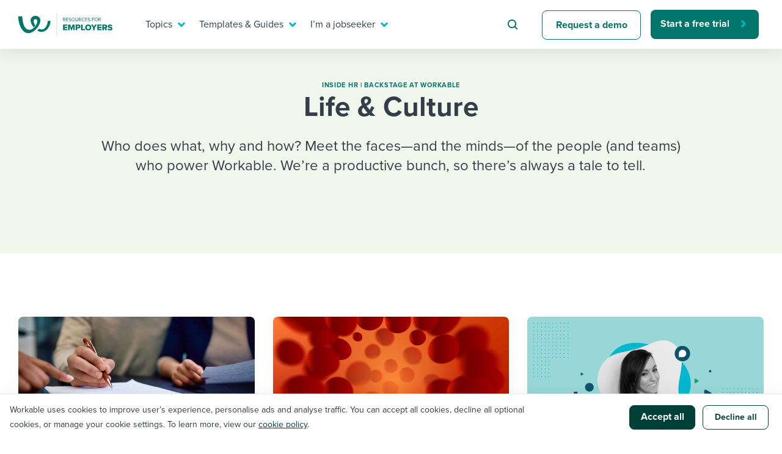

--- FILE ---
content_type: application/javascript; charset=UTF-8
request_url: https://resources.workable.com/cdn-cgi/challenge-platform/h/b/scripts/jsd/d251aa49a8a3/main.js?
body_size: 7766
content:
window._cf_chl_opt={AKGCx8:'b'};~function(N6,Wx,Ws,Wl,Wi,WT,Wz,WH,N0,N2){N6=D,function(R,A,NM,N5,W,N){for(NM={R:574,A:426,W:391,N:403,S:392,B:427,c:489,E:400,V:367,X:417,C:363},N5=D,W=R();!![];)try{if(N=-parseInt(N5(NM.R))/1+parseInt(N5(NM.A))/2+-parseInt(N5(NM.W))/3*(parseInt(N5(NM.N))/4)+-parseInt(N5(NM.S))/5+parseInt(N5(NM.B))/6*(parseInt(N5(NM.c))/7)+-parseInt(N5(NM.E))/8*(parseInt(N5(NM.V))/9)+parseInt(N5(NM.X))/10*(parseInt(N5(NM.C))/11),A===N)break;else W.push(W.shift())}catch(S){W.push(W.shift())}}(G,700522),Wx=this||self,Ws=Wx[N6(562)],Wl={},Wl[N6(454)]='o',Wl[N6(576)]='s',Wl[N6(520)]='u',Wl[N6(397)]='z',Wl[N6(478)]='n',Wl[N6(589)]='I',Wl[N6(526)]='b',Wi=Wl,Wx[N6(547)]=function(R,A,W,N,S1,S0,No,ND,S,E,V,X,C,K,F){if(S1={R:479,A:466,W:515,N:479,S:573,B:372,c:557,E:573,V:557,X:500,C:563,K:385,F:511,f:461,Q:545,L:473,J:381,U:512,Z:528},S0={R:441,A:484,W:399,N:475,S:542,B:385,c:545,E:369,V:577,X:420,C:416,K:386,F:535,f:409,Q:394,L:499,J:386,U:535},No={R:587,A:483,W:365,N:386},ND=N6,S={'AnXQy':function(Q,L){return Q<L},'rLguZ':function(Q,L){return L==Q},'HBsBJ':function(Q,L){return Q-L},'bFuPI':function(Q,L){return Q(L)},'tBEqD':function(Q,L){return Q>L},'BaKRV':function(Q,L){return Q<<L},'phZkF':function(Q,L){return Q!==L},'gSdAF':function(Q,L){return Q+L},'tTeuQ':function(Q,L){return Q+L},'giKAe':function(Q,L,J){return Q(L,J)},'AvVpa':function(Q,L){return Q+L},'sUdHG':function(Q,L){return Q+L},'LhSsb':function(Q,L){return Q+L}},A===null||A===void 0)return N;for(E=WI(A),R[ND(S1.R)][ND(S1.A)]&&(E=E[ND(S1.W)](R[ND(S1.N)][ND(S1.A)](A))),E=R[ND(S1.S)][ND(S1.B)]&&R[ND(S1.c)]?R[ND(S1.E)][ND(S1.B)](new R[(ND(S1.V))](E)):function(Q,NR,L){if(NR=ND,S[NR(S0.R)](NR(S0.A),NR(S0.W))){for(Q[NR(S0.N)](),L=0;S[NR(S0.S)](L,Q[NR(S0.B)]);Q[L]===Q[S[NR(S0.c)](L,1)]?Q[NR(S0.E)](S[NR(S0.V)](L,1),1):L+=1);return Q}else{for(X=0;S[NR(S0.S)](I,T);P<<=1,S[NR(S0.X)](H,S[NR(S0.C)](Q,1))?(R=0,O[NR(S0.K)](S[NR(S0.F)](C,K)),Y=0):A++,z++);for(o=G0[NR(S0.f)](0),G1=0;S[NR(S0.Q)](8,G2);G4=S[NR(S0.L)](G5,1)|1.9&G6,G7==S[NR(S0.C)](G8,1)?(G9=0,GG[NR(S0.J)](S[NR(S0.U)](GD,GR)),GA=0):GW++,GN>>=1,G3++);}}(E),V='nAsAaAb'.split('A'),V=V[ND(S1.X)][ND(S1.C)](V),X=0;X<E[ND(S1.K)];C=E[X],K=Wn(R,A,C),V(K)?(F='s'===K&&!R[ND(S1.F)](A[C]),ND(S1.f)===S[ND(S1.Q)](W,C)?S[ND(S1.L)](B,S[ND(S1.J)](W,C),K):F||B(S[ND(S1.U)](W,C),A[C])):S[ND(S1.L)](B,S[ND(S1.Z)](W,C),K),X++);return N;function B(Q,L,NG){NG=D,Object[NG(No.R)][NG(No.A)][NG(No.W)](N,L)||(N[L]=[]),N[L][NG(No.N)](Q)}},WT=N6(543)[N6(553)](';'),Wz=WT[N6(500)][N6(563)](WT),Wx[N6(502)]=function(R,A,S4,NA,W,N,S,B,E){for(S4={R:579,A:385,W:385,N:529,S:450,B:386,c:464},NA=N6,W={'ChAJz':function(V,X){return V(X)}},N=Object[NA(S4.R)](A),S=0;S<N[NA(S4.A)];S++)if(B=N[S],B==='f'&&(B='N'),R[B]){for(E=0;E<A[N[S]][NA(S4.W)];-1===R[B][NA(S4.N)](A[N[S]][E])&&(W[NA(S4.S)](Wz,A[N[S]][E])||R[B][NA(S4.B)]('o.'+A[N[S]][E])),E++);}else R[B]=A[N[S]][NA(S4.c)](function(V){return'o.'+V})},WH=null,N0=Wo(),N2=function(wS,wN,wW,wA,wG,NQ,A,W,N,S){return wS={R:407,A:560},wN={R:477,A:533,W:578,N:471,S:459,B:491,c:505,E:386,V:471,X:418,C:568,K:477,F:497,f:494,Q:578,L:477,J:455,U:387,Z:376,g:534,d:443,j:425,y:581,v:477,M:555,x:516,s:386,l:516,i:477},wW={R:385},wA={R:440,A:440,W:409,N:385,S:529,B:554,c:386,E:464},wG={R:581,A:385,W:516,N:587,S:483,B:365,c:365,E:567,V:553,X:587,C:483,K:365,F:409,f:578,Q:386,L:590,J:533,U:386,Z:443,g:581,d:374,j:386,y:443,v:465,M:457,x:376,s:477,l:421,i:505,e:491,n:477,I:587,T:483,z:396,P:462,H:382,h:410,b:459,O:453,k:571,m:376,Y:507,a:384,o:425},NQ=N6,A={'leaIq':function(B,c){return B==c},'YVbwf':function(B,c){return B<c},'Pptxx':function(B,c){return B<<c},'ZyIId':function(B,c){return c&B},'zRLiQ':function(B,c){return B(c)},'XtaCj':function(B,c){return B-c},'saUCJ':function(B,c){return B>c},'HqjIG':function(B,c){return B|c},'WZhaA':function(B,c){return B(c)},'SbvWW':function(B,c){return B-c},'VrMVP':function(B,c){return B(c)},'wNvdc':function(B,c){return c==B},'WyXLE':function(B,c){return B<c},'EQvpk':function(B,c){return B==c},'CWkLD':function(B,c){return B|c},'rXYIT':function(B,c){return B<<c},'oYGVK':function(B,c){return B==c},'XcLQg':function(B,c){return B(c)},'wKJHK':function(B,c){return B>c},'Aeeti':function(B,c){return B|c},'bDPNu':function(B,c){return B==c},'FqOtc':function(B,c){return c!=B},'GiZSN':function(B,c){return c==B},'GKFig':function(B,c){return B*c},'uWufO':function(B,c){return B!=c},'AWDYY':function(B,c){return c==B},'FSOGV':function(B,c){return c&B},'oTtvQ':function(B,c){return B==c},'PvTln':function(B,c){return B<c},'mfFkc':function(B,c){return c===B}},W=String[NQ(wS.R)],N={'h':function(B,w8){return w8={R:558,A:516},B==null?'':N.g(B,6,function(c,NL){return NL=D,NL(w8.R)[NL(w8.A)](c)})},'g':function(B,E,V,NJ,X,C,K,F,Q,L,J,U,Z,j,y,M,x,s,i,I){if(NJ=NQ,A[NJ(wG.R)](null,B))return'';for(C={},K={},F='',Q=2,L=3,J=2,U=[],Z=0,j=0,y=0;y<B[NJ(wG.A)];y+=1)if(M=B[NJ(wG.W)](y),Object[NJ(wG.N)][NJ(wG.S)][NJ(wG.B)](C,M)||(C[M]=L++,K[M]=!0),x=F+M,Object[NJ(wG.N)][NJ(wG.S)][NJ(wG.c)](C,x))F=x;else for(s=NJ(wG.E)[NJ(wG.V)]('|'),i=0;!![];){switch(s[i++]){case'0':if(Object[NJ(wG.X)][NJ(wG.C)][NJ(wG.K)](K,F)){if(256>F[NJ(wG.F)](0)){for(X=0;A[NJ(wG.f)](X,J);Z<<=1,j==E-1?(j=0,U[NJ(wG.Q)](V(Z)),Z=0):j++,X++);for(I=F[NJ(wG.F)](0),X=0;8>X;Z=A[NJ(wG.L)](Z,1)|A[NJ(wG.J)](I,1),j==E-1?(j=0,U[NJ(wG.U)](A[NJ(wG.Z)](V,Z)),Z=0):j++,I>>=1,X++);}else{for(I=1,X=0;X<J;Z=I|Z<<1,A[NJ(wG.g)](j,A[NJ(wG.d)](E,1))?(j=0,U[NJ(wG.j)](A[NJ(wG.y)](V,Z)),Z=0):j++,I=0,X++);for(I=F[NJ(wG.F)](0),X=0;A[NJ(wG.v)](16,X);Z=A[NJ(wG.M)](Z<<1,1.26&I),A[NJ(wG.g)](j,E-1)?(j=0,U[NJ(wG.j)](A[NJ(wG.x)](V,Z)),Z=0):j++,I>>=1,X++);}Q--,0==Q&&(Q=Math[NJ(wG.s)](2,J),J++),delete K[F]}else for(I=C[F],X=0;X<J;Z=Z<<1.64|I&1.33,j==A[NJ(wG.l)](E,1)?(j=0,U[NJ(wG.Q)](V(Z)),Z=0):j++,I>>=1,X++);continue;case'1':F=A[NJ(wG.i)](String,M);continue;case'2':A[NJ(wG.e)](0,Q)&&(Q=Math[NJ(wG.n)](2,J),J++);continue;case'3':C[x]=L++;continue;case'4':Q--;continue}break}if(''!==F){if(Object[NJ(wG.I)][NJ(wG.T)][NJ(wG.K)](K,F)){if(256>F[NJ(wG.F)](0)){for(X=0;A[NJ(wG.z)](X,J);Z<<=1,A[NJ(wG.P)](j,E-1)?(j=0,U[NJ(wG.Q)](V(Z)),Z=0):j++,X++);for(I=F[NJ(wG.F)](0),X=0;8>X;Z=A[NJ(wG.H)](Z<<1.04,1.63&I),j==E-1?(j=0,U[NJ(wG.Q)](V(Z)),Z=0):j++,I>>=1,X++);}else{for(I=1,X=0;X<J;Z=A[NJ(wG.h)](Z,1)|I,A[NJ(wG.b)](j,E-1)?(j=0,U[NJ(wG.Q)](A[NJ(wG.O)](V,Z)),Z=0):j++,I=0,X++);for(I=F[NJ(wG.F)](0),X=0;A[NJ(wG.k)](16,X);Z=A[NJ(wG.L)](Z,1)|1.83&I,E-1==j?(j=0,U[NJ(wG.U)](V(Z)),Z=0):j++,I>>=1,X++);}Q--,Q==0&&(Q=Math[NJ(wG.s)](2,J),J++),delete K[F]}else for(I=C[F],X=0;X<J;Z=Z<<1|1.06&I,E-1==j?(j=0,U[NJ(wG.j)](A[NJ(wG.m)](V,Z)),Z=0):j++,I>>=1,X++);Q--,0==Q&&J++}for(I=2,X=0;X<J;Z=A[NJ(wG.Y)](Z<<1,1&I),A[NJ(wG.P)](j,A[NJ(wG.l)](E,1))?(j=0,U[NJ(wG.U)](V(Z)),Z=0):j++,I>>=1,X++);for(;;)if(Z<<=1,A[NJ(wG.a)](j,E-1)){U[NJ(wG.j)](V(Z));break}else j++;return U[NJ(wG.o)]('')},'j':function(B,NU){return NU=NQ,null==B?'':''==B?null:N.i(B[NU(wW.R)],32768,function(c,NZ,E,X,C){if(NZ=NU,E={'FcKOG':function(V,X){return V(X)}},NZ(wA.R)===NZ(wA.A))return B[NZ(wA.W)](c);else if(X=y[W],X==='f'&&(X='N'),M[X]){for(C=0;C<x[s[l]][NZ(wA.N)];-1===i[X][NZ(wA.S)](C[n[I]][C])&&(E[NZ(wA.B)](T,z[P[H]][C])||h[X][NZ(wA.c)]('o.'+b[O[k]][C])),C++);}else m[X]=Y[a[o]][NZ(wA.E)](function(G3){return'o.'+G3})})},'i':function(B,E,V,Nr,X,C,K,F,Q,L,J,U,Z,j,y,M,s,x){for(Nr=NQ,X=[],C=4,K=4,F=3,Q=[],U=V(0),Z=E,j=1,L=0;3>L;X[L]=L,L+=1);for(y=0,M=Math[Nr(wN.R)](2,2),J=1;J!=M;x=A[Nr(wN.A)](U,Z),Z>>=1,0==Z&&(Z=E,U=V(j++)),y|=(A[Nr(wN.W)](0,x)?1:0)*J,J<<=1);switch(y){case 0:for(y=0,M=Math[Nr(wN.R)](2,8),J=1;A[Nr(wN.N)](J,M);x=Z&U,Z>>=1,A[Nr(wN.S)](0,Z)&&(Z=E,U=V(j++)),y|=J*(0<x?1:0),J<<=1);s=W(y);break;case 1:for(y=0,M=Math[Nr(wN.R)](2,16),J=1;J!=M;x=Z&U,Z>>=1,A[Nr(wN.B)](0,Z)&&(Z=E,U=A[Nr(wN.c)](V,j++)),y|=J*(0<x?1:0),J<<=1);s=W(y);break;case 2:return''}for(L=X[3]=s,Q[Nr(wN.E)](s);;){if(j>B)return'';for(y=0,M=Math[Nr(wN.R)](2,F),J=1;A[Nr(wN.V)](J,M);x=Z&U,Z>>=1,A[Nr(wN.X)](0,Z)&&(Z=E,U=V(j++)),y|=A[Nr(wN.C)](0<x?1:0,J),J<<=1);switch(s=y){case 0:for(y=0,M=Math[Nr(wN.K)](2,8),J=1;A[Nr(wN.F)](J,M);x=Z&U,Z>>=1,A[Nr(wN.f)](0,Z)&&(Z=E,U=V(j++)),y|=(A[Nr(wN.Q)](0,x)?1:0)*J,J<<=1);X[K++]=W(y),s=K-1,C--;break;case 1:for(y=0,M=Math[Nr(wN.L)](2,16),J=1;M!=J;x=A[Nr(wN.J)](U,Z),Z>>=1,A[Nr(wN.U)](0,Z)&&(Z=E,U=A[Nr(wN.Z)](V,j++)),y|=(A[Nr(wN.g)](0,x)?1:0)*J,J<<=1);X[K++]=A[Nr(wN.d)](W,y),s=K-1,C--;break;case 2:return Q[Nr(wN.j)]('')}if(A[Nr(wN.y)](0,C)&&(C=Math[Nr(wN.v)](2,F),F++),X[s])s=X[s];else if(A[Nr(wN.M)](s,K))s=L+L[Nr(wN.x)](0);else return null;Q[Nr(wN.s)](s),X[K++]=L+s[Nr(wN.l)](0),C--,L=s,0==C&&(C=Math[Nr(wN.i)](2,F),F++)}}},S={},S[NQ(wS.A)]=N.h,S}(),N3();function N4(N,S,wJ,Nv,B,c,E,V){if(wJ={R:510,A:541,W:584,N:588,S:518,B:388,c:402,E:541,V:559,X:582,C:588,K:452,F:504,f:402,Q:559,L:550,J:406,U:452,Z:504},Nv=N6,B={},B[Nv(wJ.R)]=function(X,C){return X===C},B[Nv(wJ.A)]=Nv(wJ.W),B[Nv(wJ.N)]=Nv(wJ.S),c=B,!N[Nv(wJ.B)])return;c[Nv(wJ.R)](S,Nv(wJ.S))?(E={},E[Nv(wJ.c)]=c[Nv(wJ.E)],E[Nv(wJ.V)]=N.r,E[Nv(wJ.X)]=c[Nv(wJ.C)],Wx[Nv(wJ.K)][Nv(wJ.F)](E,'*')):(V={},V[Nv(wJ.f)]=Nv(wJ.W),V[Nv(wJ.Q)]=N.r,V[Nv(wJ.X)]=Nv(wJ.L),V[Nv(wJ.J)]=S,Wx[Nv(wJ.U)][Nv(wJ.Z)](V,'*'))}function We(A,W,Nx,N7,N,S){return Nx={R:405,A:474,W:364,N:364,S:587,B:585,c:365,E:529,V:405},N7=N6,N={},N[N7(Nx.R)]=N7(Nx.A),S=N,W instanceof A[N7(Nx.W)]&&0<A[N7(Nx.N)][N7(Nx.S)][N7(Nx.B)][N7(Nx.c)](W)[N7(Nx.E)](S[N7(Nx.V)])}function WP(S7,NW,W,N,S,B,c,E,V,X){W=(S7={R:448,A:498,W:565,N:527,S:553,B:380,c:586,E:411,V:517,X:422,C:492,K:379,F:419,f:480,Q:538,L:506,J:414,U:552,Z:525},NW=N6,{'VIuhW':NW(S7.R),'tIpxW':function(C,K,F,f,Q){return C(K,F,f,Q)},'cftTt':NW(S7.A),'VoUBg':function(C,K,F,f,Q){return C(K,F,f,Q)},'aKVSL':NW(S7.W)});try{for(N=W[NW(S7.N)][NW(S7.S)]('|'),S=0;!![];){switch(N[S++]){case'0':B={};continue;case'1':B=W[NW(S7.B)](pRIb1,V,V[W[NW(S7.c)]]||V[NW(S7.E)],'n.',B);continue;case'2':B=pRIb1(V,c[NW(S7.V)],'d.',B);continue;case'3':B=W[NW(S7.X)](pRIb1,V,V,'',B);continue;case'4':c[NW(S7.C)]='-1';continue;case'5':c=Ws[NW(S7.K)](W[NW(S7.F)]);continue;case'6':return E={},E.r=B,E.e=null,E;case'7':c[NW(S7.f)]=NW(S7.Q);continue;case'8':V=c[NW(S7.L)];continue;case'9':Ws[NW(S7.J)][NW(S7.U)](c);continue;case'10':Ws[NW(S7.J)][NW(S7.Z)](c);continue}break}}catch(C){return X={},X.r={},X.e=C,X}}function WY(SK,NX,R,A,W,N){return SK={R:539,A:413,W:447,N:575,S:444},NX=N6,R={'wAOUq':function(S){return S()},'rDKnm':function(S,B){return S/B},'QVgpR':function(S,B){return S-B}},A=3600,W=R[NX(SK.R)](Wm),N=Math[NX(SK.A)](R[NX(SK.W)](Date[NX(SK.N)](),1e3)),R[NX(SK.S)](N,W)>A?![]:!![]}function WO(Sc,Nc,R,A){if(Sc={R:371},Nc=N6,R={'JBoku':function(W,N,S){return W(N,S)}},A=Wb(),A===null)return;WH=(WH&&clearTimeout(WH),R[Nc(Sc.R)](setTimeout,function(){Wh()},A*1e3))}function Wk(R,SE,NE){return SE={R:583},NE=N6,Math[NE(SE.R)]()<R}function Wo(Sg,NF){return Sg={R:521},NF=N6,crypto&&crypto[NF(Sg.R)]?crypto[NF(Sg.R)]():''}function D(R,A,W,N){return R=R-363,W=G(),N=W[R],N}function G(wU){return wU='tIpxW,AvVpa,CWkLD,getPrototypeOf,bDPNu,length,push,oTtvQ,api,timeout,readyState,3iqLnLe,447400lqcbkS,DOMContentLoaded,tBEqD,http-code:,WyXLE,symbol,/cdn-cgi/challenge-platform/h/,jOcrb,200urJPiP,QMNJn,source,1454952jpeTCd,iVkFj,jyoig,detail,fromCharCode,YmEPI,charCodeAt,rXYIT,navigator,CnwA5,floor,body,CWOiz,HBsBJ,10LQVsCT,GiZSN,aKVSL,rLguZ,SbvWW,VoUBg,eNEsy,LTElw,join,1054926EPnbxS,5814RBvhYH,status,nGGKu,FJmUm,hDFVb,FCWFP,pkLOA2,rgIiK,BaUKn,TfbFN,YxEgO,bgTFp,_cf_chl_opt,Saadx,phZkF,xhr-error,zRLiQ,QVgpR,OXYyO,JUGXF,rDKnm,5|7|4|10|8|0|3|1|2|9|6,href,ChAJz,ICLtK,parent,XcLQg,object,FSOGV,__CF$cv$params,HqjIG,RwILs,oYGVK,AdeF3,d.cookie,EQvpk,bYRcW,map,saUCJ,getOwnPropertyNames,ajsRz,stringify,loading,yfoun,FqOtc,cZkFM,giKAe,[native code],sort,POST,pow,number,Object,style,QnyAU,afrKU,hasOwnProperty,eRgAq,onload,log,xSRYk,UkbLd,8729rdXGuA,chctx,wNvdc,tabIndex,qCNKn,AWDYY,TYlZ6,function,uWufO,clientInformation,BaKRV,includes,open,rxvNi8,jsd,postMessage,VrMVP,contentWindow,Aeeti,error on cf_chl_props,UFLRG,NCrcZ,isNaN,sUdHG,OzaED,Cubjo,concat,charAt,contentDocument,success,FmJrO,undefined,randomUUID,EuoXG,JBxy9,onerror,appendChild,boolean,VIuhW,LhSsb,indexOf,XMLHttpRequest,location,HflKn,ZyIId,PvTln,bFuPI,aUjz8,isArray,display: none,wAOUq,AKGCx8,EVljW,AnXQy,_cf_chl_opt;JJgc4;PJAn2;kJOnV9;IWJi4;OHeaY1;DqMg0;FKmRv9;LpvFx1;cAdz2;PqBHf2;nFZCC5;ddwW5;pRIb1;rxvNi8;RrrrA2;erHi9,JFThg,gSdAF,qKzTP,pRIb1,UZlxE,fcUNm,error,errorInfoObject,removeChild,split,FcKOG,mfFkc,addEventListener,Set,Dlia2UfTyScGQBu1h0$5R+C4kwmgxMILAWzNq9KXejdObFt6J3Yr8VZovE7pnH-Ps,sid,xVuiEaFuJ,catch,document,bind,zSDYe,iframe,onreadystatechange,0|4|2|3|1,GKFig,send,SSTpq3,wKJHK,ontimeout,Array,1177515SwyVgd,now,string,tTeuQ,YVbwf,keys,LRmiB4,leaIq,event,random,cloudflare-invisible,toString,cftTt,prototype,VfvRQ,bigint,Pptxx,18941989QTqlZe,Function,call,/jsd/oneshot/d251aa49a8a3/0.7025301586861921:1769160442:_qnznp8csSBnjUAGmuRJd3hxkebRVLZLXe5ru6xtIMk/,405558DnKQFk,/invisible/jsd,splice,oCpAh,JBoku,from,/b/ov1/0.7025301586861921:1769160442:_qnznp8csSBnjUAGmuRJd3hxkebRVLZLXe5ru6xtIMk/,XtaCj,vfaqi,WZhaA,iMmXR,IBkZu,createElement'.split(','),G=function(){return wU},G()}function WI(R,Nn,N9,A){for(Nn={R:515,A:579,W:383},N9=N6,A=[];null!==R;A=A[N9(Nn.R)](Object[N9(Nn.A)](R)),R=Object[N9(Nn.W)](R));return A}function Wp(SS,NB,R){return SS={R:532,A:493},NB=N6,R={'HflKn':function(A,W){return W!==A},'qCNKn':function(A){return A()}},R[NB(SS.R)](R[NB(SS.A)](Wb),null)}function Wm(SX,NV,R,A){return SX={R:456,A:413,W:513},NV=N6,R={'OzaED':function(W,N){return W(N)}},A=Wx[NV(SX.R)],Math[NV(SX.A)](+R[NV(SX.W)](atob,A.t))}function Wb(SA,Nw,A,W,N,S){return SA={R:378,A:478,W:456},Nw=N6,A={},A[Nw(SA.R)]=Nw(SA.A),W=A,N=Wx[Nw(SA.W)],!N?null:(S=N.i,typeof S!==W[Nw(SA.R)]||S<30)?null:S}function Wn(A,W,N,Ne,N8,S,B,E,K,V){B=(Ne={R:370,A:430,W:472,N:446,S:370,B:454,c:496,E:561,V:546,X:472,C:561,K:573,F:537,f:573},N8=N6,S={},S[N8(Ne.R)]=function(X,C){return C==X},S[N8(Ne.A)]=function(X,C){return X==C},S[N8(Ne.W)]=N8(Ne.N),S);try{E=W[N]}catch(X){return'i'}if(null==E)return E===void 0?'u':'x';if(B[N8(Ne.S)](N8(Ne.B),typeof E))try{if(B[N8(Ne.A)](N8(Ne.c),typeof E[N8(Ne.E)]))return N8(Ne.V)===B[N8(Ne.X)]?(K={},K.r={},K.e=K,K):(E[N8(Ne.C)](function(){}),'p')}catch(K){}return A[N8(Ne.K)][N8(Ne.F)](E)?'a':E===A[N8(Ne.f)]?'D':E===!0?'T':E===!1?'F':(V=typeof E,N8(Ne.c)==V?We(A,E)?'N':'f':Wi[V]||'?')}function N3(wQ,wf,wK,wC,Ng,R,A,W,N,S){if(wQ={R:389,A:549,W:429,N:456,S:390,B:469,c:556,E:556,V:393,X:566},wf={R:522,A:390,W:469,N:566},wK={R:514,A:548,W:481,N:549,S:458,B:423,c:404,E:429,V:445,X:463,C:467},wC={R:438},Ng=N6,R={'bYRcW':function(B){return B()},'bgTFp':function(B,c){return B(c)},'Cubjo':Ng(wQ.R),'UZlxE':function(B,c){return c!==B},'QnyAU':Ng(wQ.A),'iVkFj':function(B,c){return c!==B},'OXYyO':Ng(wQ.W),'ajsRz':function(B,c){return B(c)},'EuoXG':function(B,c){return B!==c}},A=Wx[Ng(wQ.N)],!A)return;if(!WY())return;(W=![],N=function(wt,Nj,B){if(wt={R:431},Nj=Ng,B={'RwILs':function(c,E,Nd){return Nd=D,R[Nd(wC.R)](c,E)},'eNEsy':R[Nj(wK.R)],'hDFVb':function(c,E,V){return c(E,V)}},R[Nj(wK.A)](R[Nj(wK.W)],Nj(wK.N)))B[Nj(wK.S)](A,B[Nj(wK.B)]);else if(!W){if(W=!![],!WY()){if(R[Nj(wK.c)](Nj(wK.E),R[Nj(wK.V)]))R[Nj(wK.X)](A);else return}R[Nj(wK.C)](Wh,function(V,Ny){Ny=Nj,B[Ny(wt.R)](N4,A,V)})}},Ws[Ng(wQ.S)]!==Ng(wQ.B))?N():Wx[Ng(wQ.c)]?Ws[Ng(wQ.E)](Ng(wQ.V),N):(S=Ws[Ng(wQ.X)]||function(){},Ws[Ng(wQ.X)]=function(Nu){Nu=Ng,S(),R[Nu(wf.R)](Ws[Nu(wf.A)],Nu(wf.W))&&(Ws[Nu(wf.N)]=S,N())})}function N1(S,B,Su,Nf,c,E,V,X,C,K,F,f,Q,L){if(Su={R:437,A:424,W:488,N:398,S:482,B:373,c:435,E:476,V:460,X:495,C:456,K:437,F:424,f:424,Q:488,L:439,J:540,U:482,Z:368,g:530,d:501,j:389,y:572,v:412,M:412,x:570,s:570,l:580,i:433,e:439,n:536,I:523,T:551,z:490,P:402,H:503,h:569,b:560},Nf=N6,c={},c[Nf(Su.R)]=function(J,U){return J+U},c[Nf(Su.A)]=function(J,U){return J+U},c[Nf(Su.W)]=Nf(Su.N),c[Nf(Su.S)]=Nf(Su.B),c[Nf(Su.c)]=Nf(Su.E),E=c,!Wk(0))return![];X=(V={},V[Nf(Su.V)]=S,V[Nf(Su.X)]=B,V);try{C=Wx[Nf(Su.C)],K=E[Nf(Su.K)](E[Nf(Su.F)](E[Nf(Su.f)](E[Nf(Su.Q)],Wx[Nf(Su.L)][Nf(Su.J)])+E[Nf(Su.U)],C.r),Nf(Su.Z)),F=new Wx[(Nf(Su.g))](),F[Nf(Su.d)](E[Nf(Su.c)],K),F[Nf(Su.j)]=2500,F[Nf(Su.y)]=function(){},f={},f[Nf(Su.v)]=Wx[Nf(Su.L)][Nf(Su.M)],f[Nf(Su.x)]=Wx[Nf(Su.L)][Nf(Su.s)],f[Nf(Su.l)]=Wx[Nf(Su.L)][Nf(Su.l)],f[Nf(Su.i)]=Wx[Nf(Su.e)][Nf(Su.n)],f[Nf(Su.I)]=N0,Q=f,L={},L[Nf(Su.T)]=X,L[Nf(Su.z)]=Q,L[Nf(Su.P)]=Nf(Su.H),F[Nf(Su.h)](N2[Nf(Su.b)](L))}catch(J){}}function Wh(R,SR,SD,NN,A,W,S){if(SR={R:496,A:375,W:508,N:564,S:401,B:375,c:432,E:564,V:377,X:519,C:515,K:579,F:383},SD={R:434},NN=N6,A={'rgIiK':NN(SR.R),'FmJrO':function(N,S){return S!==N},'zSDYe':function(N,S,B){return N(S,B)},'QMNJn':function(N,S){return N===S},'FCWFP':NN(SR.A),'iMmXR':NN(SR.W)},W=WP(),A[NN(SR.N)](Wa,W.r,function(N,NS){NS=NN,typeof R===A[NS(SD.R)]&&R(N),WO()}),W.e){if(A[NN(SR.S)](NN(SR.B),A[NN(SR.c)]))A[NN(SR.E)](N1,A[NN(SR.V)],W.e);else{for(S=[];A[NN(SR.X)](null,c);S=S[NN(SR.C)](E[NN(SR.K)](V)),X=C[NN(SR.F)](K));return S}}}function Wa(R,A,Sr,SZ,SU,SJ,NC,W,N,S,B){Sr={R:389,A:395,W:476,N:398,S:456,B:486,c:439,E:530,V:501,X:487,C:509,K:544,F:470,f:540,Q:366,L:388,J:572,U:485,Z:524,g:436,d:531,j:531,y:449,v:569,M:560,x:468},SZ={R:442},SU={R:428,A:428,W:518,N:451,S:428},SJ={R:408,A:415},NC=N6,W={'YmEPI':function(c,E){return c(E)},'CWOiz':NC(Sr.R),'ICLtK':NC(Sr.A),'xSRYk':NC(Sr.W),'UFLRG':function(c,E){return c+E},'JFThg':function(c,E){return c+E},'yfoun':NC(Sr.N),'TfbFN':function(c){return c()}},N=Wx[NC(Sr.S)],console[NC(Sr.B)](Wx[NC(Sr.c)]),S=new Wx[(NC(Sr.E))](),S[NC(Sr.V)](W[NC(Sr.X)],W[NC(Sr.C)](W[NC(Sr.K)](W[NC(Sr.F)],Wx[NC(Sr.c)][NC(Sr.f)])+NC(Sr.Q),N.r)),N[NC(Sr.L)]&&(S[NC(Sr.R)]=5e3,S[NC(Sr.J)]=function(Nq){Nq=NC,W[Nq(SJ.R)](A,W[Nq(SJ.A)])}),S[NC(Sr.U)]=function(Nt){Nt=NC,S[Nt(SU.R)]>=200&&S[Nt(SU.A)]<300?A(Nt(SU.W)):A(W[Nt(SU.N)]+S[Nt(SU.S)])},S[NC(Sr.Z)]=function(NK){NK=NC,A(NK(SZ.R))},B={'t':W[NC(Sr.g)](Wm),'lhr':Ws[NC(Sr.d)]&&Ws[NC(Sr.j)][NC(Sr.y)]?Ws[NC(Sr.d)][NC(Sr.y)]:'','api':N[NC(Sr.L)]?!![]:![],'c':Wp(),'payload':R},S[NC(Sr.v)](N2[NC(Sr.M)](JSON[NC(Sr.x)](B)))}}()